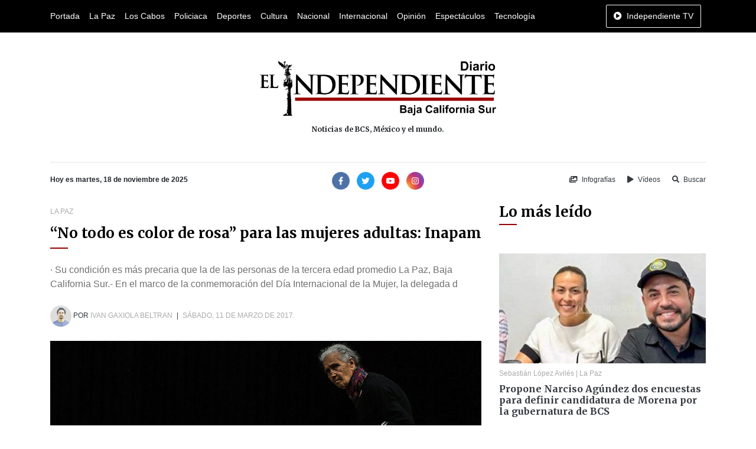

--- FILE ---
content_type: text/html; charset=UTF-8
request_url: https://www.diarioelindependiente.mx/2017/03/no-color-rosa-las-mujeres-adultas-inapam
body_size: 7376
content:
<!doctype html>
<html lang="es">
<head>
  <meta charset="utf-8">
  <meta name="viewport" content="width=device-width, initial-scale=1, shrink-to-fit=no">
  <meta http-equiv="X-UA-Compatible" content="IE=edge">
    <meta name="google-site-verification" content="G6y4KyxgbJp4k_z6Wxd8MnSOUq-DeFbmmsmugZ5AFpE" />
    <meta name="msvalidate.01" content="E79E6F80AFFC0086147AF0E5741EFD85" />
  <link rel='dns-prefetch' href='//www.diarioelindependiente.mx' />
  <link rel='dns-prefetch' href='//cdnjs.cloudflare.com' />
  <link rel='dns-prefetch' href='//font.googleapis.com' />
  <link rel="shortcut icon" href="https://www.diarioelindependiente.mx/icon/favicon-96x96.png"> 
      <meta name="robots" content=" noodp " />
<meta property="og:locale" content="es_MX" />
<meta property="article:publisher" content="https://www.facebook.com/diarioelindependientemx" />
<meta name="twitter:site" content="@Delindependient"/>
<meta name="twitter:creator" content="@Delindependient"/>
<meta name="twitter:via" content="Delindependient"/>
<meta name="twitter:card" content="photo"/>

    <title>“No todo es color de rosa” para las mujeres adultas: Inapam | Diario El Independiente</title>
    <meta name="twitter:title" content="“No todo es color de rosa” para las mujeres adultas: Inapam | Diario El Independiente"/>
    <meta property="og:title" content="“No todo es color de rosa” para las mujeres adultas: Inapam | Diario El Independiente" />

    <meta property="og:description" content="· Su condición es más precaria que la de las personas de la tercera edad promedio
La Paz, Baja California Sur.- En el marco de la conmemoración del Día Internacional de la Mujer, la delegada d" />
    <meta name="description" content="· Su condición es más precaria que la de las personas de la tercera edad promedio
La Paz, Baja California Sur.- En el marco de la conmemoración del Día Internacional de la Mujer, la delegada d">
    <meta name="twitter:description" content="· Su condición es más precaria que la de las personas de la tercera edad promedio
La Paz, Baja California Sur.- En el marco de la conmemoración del Día Internacional de la Mujer, la delegada d"/>

    <meta property="og:url" content="https://www.diarioelindependiente.mx/2017/03/no-color-rosa-las-mujeres-adultas-inapam" />
    <meta name="twitter:url" content="https://www.diarioelindependiente.mx/2017/03/no-color-rosa-las-mujeres-adultas-inapam"/>
    <link rel="canonical" href="https://www.diarioelindependiente.mx/2017/03/no-color-rosa-las-mujeres-adultas-inapam" />

    <meta property="og:image" content="https://www.diarioelindependiente.mx/noticias/2017/03/original/149237828446ffae0b373f6f50888398b822542088981e9c1626d535745e484bc39ec7aa58.png" />
    <meta name="twitter:image" content="https://www.diarioelindependiente.mx/noticias/2017/03/original/149237828446ffae0b373f6f50888398b822542088981e9c1626d535745e484bc39ec7aa58.png"/>

    <meta property="og:image:height" content="450" />

    <meta property="og:image:width" content="900" />

    <meta property="og:type" content="article" />

    <meta name="date" content="2017-03-11">

    <script type="application/ld+json">
    {
        "@context": "http://schema.org",
        "@type": "NewsArticle",
        "mainEntityOfPage": {
            "@type": "WebPage",
            "@id": "https://www.diarioelindependiente.mx/2017/03/no-color-rosa-las-mujeres-adultas-inapam"
        },
        "headline": "“No todo es color de rosa” para las mujeres adultas: Inapam",
        "image": {
            "@type": "ImageObject",
            "url": "https://www.diarioelindependiente.mx/noticias/2017/03/original/149237828446ffae0b373f6f50888398b822542088981e9c1626d535745e484bc39ec7aa58.png",
            "width": 900,
            "height": 450
        },
        "dateCreated": "2017-03-12T00:16:52+00:00",
        "datePublished": "2017-03-12T00:16:52+00:00",
        "dateModified": "2017-03-12T00:16:52+00:00",
        "author": {
            "@type": "Person",
            "name": "Ivan Gaxiola Beltran"
        },
        "creator": {
            "@type": "Person",
            "name": "Ivan Gaxiola Beltran"
        },
        "publisher": {
            "@type": "Organization",
            "url": "https://www.diarioelindependiente.mx",
            "name": "Diario El Independiente",
            "logo": {
                "@type": "ImageObject",
                "url": "https://www.diarioelindependiente.mx/imagenes/logo_2018_independiente.jpg"
            }
        },
        "description": "· Su condición es más precaria que la de las personas de la tercera edad promedio
La Paz, Baja California Sur.- En el marco de la conmemoración del Día Internacional de la Mujer, la delegada d",
        "articleSection": "La Paz",
        "inLanguage": "es_MX",
        "thumbnailUrl": "https://www.diarioelindependiente.mx/noticias/2017/03/390x170/149237828446ffae0b373f6f50888398b822542088981e9c1626d535745e484bc39ec7aa58.png",
        "url": "https://www.diarioelindependiente.mx/2017/03/no-color-rosa-las-mujeres-adultas-inapam"
    }
    </script>
    <script type="application/ld+json">
    {
      "@context": "http://schema.org",
      "@type": "BreadcrumbList",
      "itemListElement": [{
        "@type": "ListItem",
        "position": 1,
        "item": {
          "@id": "https://www.diarioelindependiente.mx",
          "name": "Diario El Independiente"
        }
      },{
        "@type": "ListItem",
        "position": 2,
        "item": {
          "@id": "https://www.diarioelindependiente.mx/la-paz",
          "name": "La Paz"
        }
      }]
    }
    </script>
  <link href="https://fonts.googleapis.com/css2?family=Merriweather:wght@700&display=swap" rel="stylesheet">
  <link rel="stylesheet" href="https://cdnjs.cloudflare.com/ajax/libs/twitter-bootstrap/4.5.0/css/bootstrap.min.css">
  <link rel="stylesheet" href="https://www.diarioelindependiente.mx/css/style_v3.min.css">
</head>
<body  onselectstart="return false;" ondragstart="return false;" >
  <div class="horizontal-navbar-static py-2" id="horizontal-navbar-static">
	<div  class="container">
		<div class="row">
			<div class="col d-flex align-items-center justify-content-between">
				<ul class="d-flex align-items-center justify-content-start mb-0 navbar-sections">
					<li><a href="https://www.diarioelindependiente.mx">Portada</a></li>
<li><a href="https://www.diarioelindependiente.mx/la-paz">La Paz</a></li>
<li><a href="https://www.diarioelindependiente.mx/los-cabos">Los Cabos</a></li>
<li><a href="https://www.diarioelindependiente.mx/policiaca">Policiaca</a></li>
<li><a href="https://www.diarioelindependiente.mx/deportes">Deportes</a></li>
<li><a href="https://www.diarioelindependiente.mx/cultura">Cultura</a></li>
<li><a href="https://www.diarioelindependiente.mx/nacional">Nacional</a></li>
<li><a href="https://www.diarioelindependiente.mx/internacional">Internacional</a></li>
<li><a href="https://www.diarioelindependiente.mx/opinion">Opinión</a></li>
<li><a href="https://www.diarioelindependiente.mx/espectaculos">Espectáculos</a></li>
<li><a href="https://www.diarioelindependiente.mx/tecnologia">Tecnología</a></li>				</ul>
				<ul class="mb-0">
                    <li>
                        <a href="javascript:;" class="btn-independiente-tv animate_animated btn  btn-outline-light " data-toggle="modal" data-target="#independienteTVModal">
                            <span class="fas fa-play-circle mr-lg-1"></span>
                            <span class="d-none d-lg-inline">Independiente TV</span>
                        </a>
                    </li>
				</ul>
			</div>
		</div>
	</div>
</div>
<div id="horizontal-navbar-fixed" class="horizontal-navbar-fixed animate__animated animate__faster py-2">
    <div class="container pt-0 pb-1">
        <div class="row">
            <div class="col-3 text-left my-auto">
                <div class="navbar-bars">
                    <a href="javascript:;" id="vertical-navbar-toggler" class="text-white vertical-navbar-toggler text-no-wrap"><span class="fas fa-bars"></span><span class="d-none d-sm-inline ml-2">Secciones</span></a>
                </div>
            </div>
            <div class="col-6 text-center my-auto">
                <div class="logo">
                    <a href="https://www.diarioelindependiente.mx">
                        <img class="img-fluid lazyload" data-src="https://www.diarioelindependiente.mx/imagenes/logo-blanco.png" alt="Diario El Independiente" title="Diario El Independiente">
                    </a>
                </div>
            </div>
            <div class="col-3 text-right my-auto">
                <a href="javascript:;" class="btn-independiente-tv animate__animated btn  btn-outline-light " data-toggle="modal" data-target="#independienteTVModal">
                    <span class="fas fa-play-circle mr-lg-1"></span>
                    <span class="d-none d-lg-inline">Independiente TV</span>
                </a>
            </div>
        </div>
    </div>
</div>
  <div class="vertical-navbar animate__animated animate__faster" id="vertical-navbar">
	<div class="text-center px-5 py-4 mb-4">
		<a href="https://www.diarioelindependiente.mx" class="d-inline-block px-3"><img class="img-fluid" src="https://www.diarioelindependiente.mx/imagenes/logo-blanco.png" alt="Diario El Independiente"></a>
	</div>
	<div class="sections">
		<ul class="mb-0 navbar-sections">
			<li><a href="https://www.diarioelindependiente.mx">Portada</a></li>
<li><a href="https://www.diarioelindependiente.mx/la-paz">La Paz</a></li>
<li><a href="https://www.diarioelindependiente.mx/los-cabos">Los Cabos</a></li>
<li><a href="https://www.diarioelindependiente.mx/policiaca">Policiaca</a></li>
<li><a href="https://www.diarioelindependiente.mx/deportes">Deportes</a></li>
<li><a href="https://www.diarioelindependiente.mx/cultura">Cultura</a></li>
<li><a href="https://www.diarioelindependiente.mx/nacional">Nacional</a></li>
<li><a href="https://www.diarioelindependiente.mx/internacional">Internacional</a></li>
<li><a href="https://www.diarioelindependiente.mx/opinion">Opinión</a></li>
<li><a href="https://www.diarioelindependiente.mx/espectaculos">Espectáculos</a></li>
<li><a href="https://www.diarioelindependiente.mx/tecnologia">Tecnología</a></li>		</ul>
	</div>
	<div class="separator my-3"></div>
	<ul class="mb-0 navbar-sections">
	    <li><a href="https://www.diarioelindependiente.mx/ver-infografias" class="block text-white fs-4 mr-3"><span class="fas fa-images mr-1"></span> Infografías</a></li>
	    <li><a href="https://www.diarioelindependiente.mx/videos" class="block text-white fs-4"><span class="fas fa-play mr-1"></span> Vídeos</a></li>
	</ul>
</div>
<div id="vertical-navbar-dark-layer" class="vertical-navbar-dark-layer"></div>

    <div class="page-wrapper">
      <div class="container py-5">
        <div class="row">
          <div class="col text-center px-5">
            <a href="https://www.diarioelindependiente.mx" class="d-inline-block">
              <img class="img-fluid" src="https://www.diarioelindependiente.mx/imagenes/logotipo_grande_2019.png" style="width:400px; max-width: 100%;" alt="Diario El Independiente">
              
            </a>
            <h2 class="fs-4 mt-3 mb-0">Noticias de BCS, México y el mundo.</h2>
          </div>
        </div>
      </div>

      <div class="container">
        <div class="row">
          <div class="col">
            <hr class="mt-0">
          </div>
        </div>
        <div class="row">
          <div class="col-12 col-md-4 text-center text-md-left mb-3 mb-md-0">
            <b class="fs-4">Hoy es martes, 18 de noviembre de 2025</b>
          </div>
          <div class="col-12 col-md-4 text-center mb-3 mb-md-0">
              <div class="social-networks">
	<a class="d-inline-block mr-1" href="https://www.facebook.com/diarioelindependientemx/" target="_blank" rel="nofollow noopener"><img width="30" src="https://www.diarioelindependiente.mx/iconos/facebook.png" alt="Facebook Diario El Independiente"></a>
	<a class="d-inline-block mx-1" href="https://twitter.com/Delindependient" target="_blank" rel="nofollow noopener"><img width="30" src="https://www.diarioelindependiente.mx/iconos/twitter.png" alt="Twitter Diario El Independiente"></a>
	<a class="d-inline-block mx-1" href="https://www.youtube.com/channel/UCqz3yuwBJjoQ117WPkjXMDQ" target="_blank" rel="nofollow noopener"><img width="30" src="https://www.diarioelindependiente.mx/iconos/youtube.png" alt="Youtube Diario El Independiente"></a>
	<a class="d-inline-block ml-1" href="https://www.instagram.com/diarioelindependientebcs/" target="_blank" rel="nofollow noopener"><img width="30" src="https://www.diarioelindependiente.mx/iconos/instagram.png" alt="Instagram Diario El Independiente"></a>
</div>          </div>
          <div class="col-12 col-md-4 text-center text-md-right">
            <a href="https://www.diarioelindependiente.mx/ver-infografias" class="inline-block text-dark fs-4 mr-3"><span class="fas fa-images mr-1"></span> Infografías</a>
            <a href="https://www.diarioelindependiente.mx/videos" class="inline-block text-dark fs-4 mr-3"><span class="fas fa-play mr-1"></span> Vídeos</a>
            <a href="javascript:;" class="inline-block text-dark fs-4" data-toggle="modal" data-target="#searchModal"><span class="fas fa-search mr-1"></span> Buscar</a>
          </div>
        </div>
      </div>



        <div class="leer-noticia-page">
	<div class="container mt-4 mb-5">
		<div class="row">
			<div class="col-12 col-md-8 mb-5 mb-md-0">
				<div class="sections-info mb-2">
																	<a href="https://www.diarioelindependiente.mx/la-paz" class="text-gray-color text-uppercase fs-4">La Paz</a>
									</div>
				<div class="mb-4">
					<div class="section-title">
	<h2 class="  lh-15 ">“No todo es color de rosa” para las mujeres adultas: Inapam</h2>
	<div class="section-title-decorator "></div>
</div>				</div>
				<div class="mb-4">
					<p class="mb-0 gray-color">· Su condición es más precaria que la de las personas de la tercera edad promedio
La Paz, Baja California Sur.- En el marco de la conmemoración del Día Internacional de la Mujer, la delegada d</p>
				</div>
				<p class="meta-data mb-4 text-dark text-uppercase fs-4">
                                            <a href="https://www.diarioelindependiente.mx/autor/ivan-gaxiola-beltran" class="d-inline-block">
                            <img width="36" data-src="https://www.diarioelindependiente.mx/perfiles/149267178220c6f1d8e47f975fecb53b6fe163e67f735fc673a3e52891b079e6d48499acb6.png" alt="Ivan Gaxiola Beltran" class="lazyload rounded-circle">
                        </a>
                    					Por 
					<a href="https://www.diarioelindependiente.mx/autor/ivan-gaxiola-beltran" class="d-inline text-gray-color">Ivan Gaxiola Beltran</a>
					<span class="mx-1">|</span>
					<span class="text-gray-color">sábado, 11 de marzo de 2017.</span>
				</p>
				<div class="image mb-4">
					<img data-src="https://www.diarioelindependiente.mx/noticias/2017/03/original/149237828446ffae0b373f6f50888398b822542088981e9c1626d535745e484bc39ec7aa58.png" alt="“No todo es color de rosa” para las mujeres adultas: Inapam" title="“No todo es color de rosa” para las mujeres adultas: Inapam" class="lazyload img-fluid mx-auto">
				</div>
                <div class="mb-4">
                    <div class="share-networks">
    <span class="mr-1 text-dark font-weight-bold">Comparte está noticia en:</span>
    <span class="buttons">
        <a class="facebook" href="javascript:;" onclick="share_facebook('https://www.diarioelindependiente.mx/2017/03/no-color-rosa-las-mujeres-adultas-inapam');"><span class="fab fa-facebook-f"></span></a>
        <a class="twitter" href="javascript:;" onclick="share_twitter('https://www.diarioelindependiente.mx/2017/03/no-color-rosa-las-mujeres-adultas-inapam');"><span class="fab fa-twitter"></span></a>
        <a class="whatsapp" href="javascript:;" onclick="share_whatsapp('https://www.diarioelindependiente.mx/2017/03/no-color-rosa-las-mujeres-adultas-inapam');"><span class="fab fa-whatsapp"></span></a>
    </span>
</div>
                </div>
				<hr class="mt-0 mb-4">
                                <div class="content mb-4">
                    <blockquote>· Su condición es más precaria que la de las personas de la tercera edad promedio</blockquote>
La Paz, Baja California Sur.- En el marco de la conmemoración del Día Internacional de la Mujer, la delegada del Instituto Nacional para las Personas Adultas Mayores (Inapam), Susana Aguilar Acevedo, reveló que la condición de las mujeres es de mayor marginación que la de los hombres de la tercera edad, principalmente porque una buena parte no cuenta con pensión en reconocimiento a la labor desarrollada a lo largo de los años, así como el hecho de que un elevado porcentaje se encuentra en estado de viudez.

“No todo es color de rosa […] Yo hablo de desigualdades porque la mujer, en todas sus facetas, ha tenido una situación de no igualdad, por ejemplo el trabajo doméstico, que no está reconocido […], de ahí partimos, hay un convenio internacional pero México, nuestro país, no lo tiene dentro de las leyes de lo que es seguridad social, entonces sí estamos en rezago […] Lo otro que hemos visto es el abandono, la discriminación, el maltrato que existe a nuestras adultas mayores, quienes regularmente son las jefas de la familia, las que representa a todos los miembros de la familia, son las que cuidan a los nietos, son las que lleva la carga por obligación etiquetada”.

Basándose en el último censo del Instituto Nacional de Estadística y Geografía (Inegi), Aguilar Acevedo mostró que la población de viudez en mujeres adultas mayores triplica la población masculina, pues el 39 por ciento de las mujeres de la tercera edad en Baja California Sur (BCS) son viudas, mientras que únicamente el 11 por ciento de los hombres lo es. En la entidad, desde 2012 más de 20 mil personas se han afiliado al Inapam, de las cuales, hasta un 90 por ciento está conformado por mujeres.

La delegada celebró las manifestaciones de mujeres realizadas el pasado 8 de marzo, al considerar que “es lo que necesita nuestro país, que expresemos cuando las cosas están mal”.

“Como mujer, creo que nos deben mucho, como servidores públicos también tenemos que cumplir conforme al mandato legal, que es la Constitución Política de los Estados Unidos Mexicanos”.

Durante la sesión de la Diputación Permanente donde se propusiera la creación de una Unidad para la Igualdad de Género en el Congreso del Estado, la diputada Guadalupe Rojas Moreno, del Movimiento de Regeneración Nacional (Morena), dio a conocer cifras de la Organización de las Naciones Unidas para la Educación, la Ciencia y la Cultura (Unesco) que muestran que menos de la mitad de los países en todo el mundo cuentan con paridad de género en materia de educación, por lo que 2 tercios de las 774 millones de personas analfabetas que existen a nivel global son mujeres. Asimismo, mostró que en todo el mundo sólo 23 por ciento de los escaños en parlamentos populares es ocupado por mujeres, mientras que, de acuerdo al Instituto Nacional de las Mujeres (Inmujeres), el 91 por ciento de las alcaldías en México son ocupadas por hombres, dijo, y en las sindicaturas la presencia del género es del 29 por ciento y del 38 por ciento en regidurías.

Por su parte, la legisladora Diana von Borstel Luna, del Partido Acción Nacional (PAN), lamentó que mientras existen actos conmemorativos en torno a la mujer y que dicen exaltar su relevancia social a lo largo de la historia, “en lo cotidiano las resistencias patriarcales dudan en reconocerles y compartir con ellas la igualdad de obligaciones y derechos”. Tan es así, indicó, que a casi 22 años de celebrarse la Cuarta Conferencia Mundial sobre la Mujer, que resultó en la Plataforma de Acción de Beijing, “ningún país ha alcanzado la igualdad para las mujeres y las niñas, persistiendo los significativos niveles de desigualdad entre mujeres y hombres”.

Von Borstel Luna destacó que más del 75 por ciento de los empleos de las mujeres en este país son informales, sin protección social y al margen de la legislación laboral, obteniendo por el mismo empleo que el hombre hasta 24 por ciento menos salario. En México, recordó, viven alrededor de 119.5 millones de personas, de las cuales el 51.4 por ciento son mujeres.
                </div>
				<hr class="mt-0 mb-4">
                <div class="mb-4">
                    <div class="share-networks">
    <span class="mr-1 text-dark font-weight-bold">Comparte está noticia en:</span>
    <span class="buttons">
        <a class="facebook" href="javascript:;" onclick="share_facebook('https://www.diarioelindependiente.mx/2017/03/no-color-rosa-las-mujeres-adultas-inapam');"><span class="fab fa-facebook-f"></span></a>
        <a class="twitter" href="javascript:;" onclick="share_twitter('https://www.diarioelindependiente.mx/2017/03/no-color-rosa-las-mujeres-adultas-inapam');"><span class="fab fa-twitter"></span></a>
        <a class="whatsapp" href="javascript:;" onclick="share_whatsapp('https://www.diarioelindependiente.mx/2017/03/no-color-rosa-las-mujeres-adultas-inapam');"><span class="fab fa-whatsapp"></span></a>
    </span>
</div>
                </div>
                <div class="comments mb-5">
				    <div class="fb-comments" data-width="100%" data-href="https://www.diarioelindependiente.mx/2017/03/no-color-rosa-las-mujeres-adultas-inapam" data-numposts="10"></div>
                </div>
                			</div>
			<div class="col-12 col-md-4 mb-5 mb-md-0">
				<div class="sidebar">
	<div class="mb-5">
		<div class="section-title">
	<h2 class=" ">Lo más leído</h2>
	<div class="section-title-decorator "></div>
</div>	</div>
	<div class="mb-4">
									<div class="item-news item-news-vertical">
		<div class="news-image">
		<a href="https://www.diarioelindependiente.mx/2025/11/propone-narciso-agundez-dos-encuestas-para-definir-candidatura-de-morena-por-la-gubernatura-de-bcs"><img class="img-fluid lazyload" data-src="https://www.diarioelindependiente.mx/noticias/2025/11/original/17631284308adcc.jpg" alt="Propone Narciso Agúndez dos encuestas para definir candidatura de Morena por la gubernatura de BCS" title="Propone Narciso Agúndez dos encuestas para definir candidatura de Morena por la gubernatura de BCS"></a>
	</div>
		<div class="news-info">
		<div class="news-meta my-2">
			<a href="https://www.diarioelindependiente.mx/autor/sebastian-lopez-aviles" class="author-info">Sebastián López Avilés</a>
						 |
			<span class="sections-info">
														<a href="https://www.diarioelindependiente.mx/la-paz">La Paz</a>
							</span>
					</div>
		<h3 class="mb-0 fs-2"><a href="https://www.diarioelindependiente.mx/2025/11/propone-narciso-agundez-dos-encuestas-para-definir-candidatura-de-morena-por-la-gubernatura-de-bcs" class="text-dark font-weight-bold primary-font">Propone Narciso Agúndez dos encuestas para definir candidatura de Morena por la gubernatura de BCS</a></h3>
	</div>
</div>						<hr>
									<div class="item-news item-news-vertical">
		<div class="news-info">
		<div class="news-meta my-2">
			<a href="https://www.diarioelindependiente.mx/autor/redaccion" class="author-info">Redacción</a>
						 |
			<span class="sections-info">
														<a href="https://www.diarioelindependiente.mx/la-paz">La Paz</a>
							</span>
					</div>
		<h3 class="mb-0 fs-2"><a href="https://www.diarioelindependiente.mx/2025/11/capacitan-al-sector-hotelero-de-la-paz-en-gestion-de-residuos-y-eficiencia-energetica" class="text-dark font-weight-bold primary-font">Capacitan al sector hotelero de La Paz en gestión de residuos y eficiencia energética</a></h3>
	</div>
</div>						<hr>
									<div class="item-news item-news-vertical">
		<div class="news-info">
		<div class="news-meta my-2">
			<a href="https://www.diarioelindependiente.mx/autor/sebastian-lopez-aviles" class="author-info">Sebastián López Avilés</a>
						 |
			<span class="sections-info">
														<a href="https://www.diarioelindependiente.mx/la-paz">La Paz</a>
							</span>
					</div>
		<h3 class="mb-0 fs-2"><a href="https://www.diarioelindependiente.mx/2025/11/presupuesto-federal-del-2026-castiga-a-bcs-con-un-recorte-del-67-pelayo-covarrubias" class="text-dark font-weight-bold primary-font">Presupuesto federal del 2026 castiga a BCS con un recorte del 6.7%: Pelayo Covarrubias</a></h3>
	</div>
</div>						<hr>
									<div class="item-news item-news-vertical">
		<div class="news-info">
		<div class="news-meta my-2">
			<a href="https://www.diarioelindependiente.mx/autor/redaccion" class="author-info">Redacción</a>
						 |
			<span class="sections-info">
														<a href="https://www.diarioelindependiente.mx/la-paz">La Paz</a>
							</span>
					</div>
		<h3 class="mb-0 fs-2"><a href="https://www.diarioelindependiente.mx/2025/11/presentan-iniciativa-en-el-congreso-bcs-para-reconocer-la-trayectoria-artistica-de-enoc-leano" class="text-dark font-weight-bold primary-font">Presentan iniciativa en el Congreso BCS para reconocer la trayectoria artística de Enoc Leaño</a></h3>
	</div>
</div>						<hr>
									<div class="item-news item-news-vertical">
		<div class="news-info">
		<div class="news-meta my-2">
			<a href="https://www.diarioelindependiente.mx/autor/redaccion" class="author-info">Redacción</a>
						 |
			<span class="sections-info">
														<a href="https://www.diarioelindependiente.mx/la-paz">La Paz</a>
							</span>
					</div>
		<h3 class="mb-0 fs-2"><a href="https://www.diarioelindependiente.mx/2025/11/llaman-a-hombres-mayores-de-45-anos-a-realizarse-estudio-de-prostata" class="text-dark font-weight-bold primary-font">Llaman a hombres mayores de 45 años a realizarse estudio de próstata</a></h3>
	</div>
</div>						<hr>
									<div class="item-news item-news-vertical">
		<div class="news-info">
		<div class="news-meta my-2">
			<a href="https://www.diarioelindependiente.mx/autor/agencia" class="author-info">Agencia</a>
						 |
			<span class="sections-info">
														<a href="https://www.diarioelindependiente.mx/nacional">Nacional</a>
							</span>
					</div>
		<h3 class="mb-0 fs-2"><a href="https://www.diarioelindependiente.mx/2025/11/paguen-impuestos-en-lugar-de-campanas-contra-el-gobierno-responde-sheinbaum" class="text-dark font-weight-bold primary-font">Paguen impuestos en lugar de campañas contra el gobierno, responde Sheinbaum</a></h3>
	</div>
</div>						<hr>
			</div>
	<div class="mb-4">
		<div class="subscription-form py-5 px-4 bg-light">
	<div class="text-center mb-5">
		<h6>Suscríbete a nuestro</h6>
		<h5 class="fs-1 mb-0">Boletín de Noticias</h5>
	</div>
	<p class="mb-4 fs-3">Recibe notificaciones en tu correo electrónico y entérate antes que nadie de todo lo que ocurre en Baja California Sur.</p>
	<form action="https://www.diarioelindependiente.mx/suscribirse-al-boletin-de-noticias" method="post" id="formSubscribe">
		<input type="hidden" name="_token" value="LFzsAqzK9P27LhGDXHbPwPEBZaLA6P69bnSsrItp" autocomplete="off">
		<div class="form-group">
			<input type="text" class="form-control" placeholder="¿Cómo te llamas?" name="nombre" required>
		</div>
		<div class="form-group">
			<input type="email" class="form-control" placeholder="¿Cuál es tu correo electrónico?" name="correo" required>
		</div>
		<input type="hidden" id="suscrito_en" name="suscrito_en" value="">
		<div class="form-group mb-0">
			<button type="submit" class="btn btn-primary btn-lg w-100 fs-3">¡Suscribirme ahora!</button>
		</div>
	</form>
</div>	</div>
	
</div>            </div>
		</div>
	</div>
</div>
    </div>

  <footer>
	<div class="bg-dark">
		<div class="container">
			<div class="row py-5">
				<div class="col text-center py-4">
					<img class="img-fluid lazyload" data-src="https://www.diarioelindependiente.mx/imagenes/logo-blanco.png" alt="Diario El Independiente blanco">
				</div>
			</div>
			<div class="row">
				<div class="col">
					<hr class="m-0 hr-transparent">
				</div>
			</div>
			<div class="row py-5">
				<div class="col-12 col-sm-6 col-md-3 mb-4 mb-md-0 text-center text-sm-left">
					<ul class="p-0 list-unstyled mb-0">
						<li><a href="https://www.diarioelindependiente.mx/quienes-somos" class="text-white font-weight-bold fs-3">Quiénes somos</a></li>
						<li><a href="https://www.diarioelindependiente.mx/ver-directorio" class="text-white font-weight-bold fs-3">Directorio</a></li>
						<li><a href="https://www.diarioelindependiente.mx/contacto" class="text-white font-weight-bold fs-3">Contáctanos</a></li>
					</ul>
				</div>
				<div class="col-12 col-sm-6 col-md-3 mb-4 mb-md-0 text-center text-sm-left">
					<ul class="p-0 mb-0 list-unstyled">
						<li><a href="https://www.diarioelindependiente.mx/aviso-legal" class="text-white font-weight-bold fs-3">Aviso legal</a></li>
						<li><a href="https://www.diarioelindependiente.mx/politica-de-privacidad" class="text-white font-weight-bold fs-3">Política de privacidad</a></li>
						<li><a href="https://www.diarioelindependiente.mx/politica-de-cookies" class="text-white font-weight-bold fs-3">Política de cookies</a></li>
					</ul>
				</div>
				<div class="col-12 col-sm-6 col-md-3 mb-4 mb-md-0 text-center text-sm-left">
					<p class="mb-2 text-white fs-3 font-weight-bold ">Suscríbete a la edición impresa</p>
					<a href="https://www.diarioelindependiente.mx/edicion-impresa" class="btn btn-primary px-4">Conoce los beneficios</a>
				</div>
				<div class="col-12 col-sm-6 col-md-3 mb-4 mb-md-0 text-center text-sm-left">
					<p class="mb-2 text-white fs-3 font-weight-bold ">Síguenos en redes sociales</p>
					<div class="social-networks">
	<a class="d-inline-block mr-1" href="https://www.facebook.com/diarioelindependientemx/" target="_blank" rel="nofollow noopener"><img width="30" src="https://www.diarioelindependiente.mx/iconos/facebook.png" alt="Facebook Diario El Independiente"></a>
	<a class="d-inline-block mx-1" href="https://twitter.com/Delindependient" target="_blank" rel="nofollow noopener"><img width="30" src="https://www.diarioelindependiente.mx/iconos/twitter.png" alt="Twitter Diario El Independiente"></a>
	<a class="d-inline-block mx-1" href="https://www.youtube.com/channel/UCqz3yuwBJjoQ117WPkjXMDQ" target="_blank" rel="nofollow noopener"><img width="30" src="https://www.diarioelindependiente.mx/iconos/youtube.png" alt="Youtube Diario El Independiente"></a>
	<a class="d-inline-block ml-1" href="https://www.instagram.com/diarioelindependientebcs/" target="_blank" rel="nofollow noopener"><img width="30" src="https://www.diarioelindependiente.mx/iconos/instagram.png" alt="Instagram Diario El Independiente"></a>
</div>				</div>
			</div>
		</div>
	</div>
	<div class="bg-black py-5">
		<div class="container">
			<div class="row">
				<div class="col text-center">
					<p class="mb-0 text-white fs-4">© 2020 Todos los derechos reservados.</p>
					<p class="mb-0 text-white fs-4">16 de septiembre s/n esq. Javier Mina y Manuel M. Diéguez, C. P. 23020 Col. Vicente Guerrero, La Paz, Baja California Sur. México</p>
          			<p class="mb-0 text-white fs-4">Teléfonos: (612)123-2783 y (612)129-5406, Correo: direcciongeneralindependiente@live.com</p>
				</div>
			</div>
		</div>
	</div>
</footer>
<div class="modal fade" id="independienteTVModal" tabindex="-1" aria-labelledby="independienteTVModalLabel" aria-hidden="true">
  <div class="modal-dialog modal-lg">
    <div class="modal-content">
      <div class="modal-header">
        <h5 class="modal-title" id="independienteTVModalLabel">Independiente TV</h5>
        <button type="button" class="close" data-dismiss="modal" aria-label="Close">
          <span aria-hidden="true">&times;</span>
        </button>
      </div>
      <div class="modal-body">
                    <div class="embed-responsive embed-responsive-16by9">
                <iframe class="embed-responsive-item" src="https://www.facebook.com/plugins/video.php?height=314&href=https%3A%2F%2Fwww.facebook.com%2Fdiarioelindependientemx%2Fvideos%2F566390295961660%2F&show_text=false&width=560&t=0" width="1280" height="720" style="border:none;overflow:hidden" scrolling="no" frameborder="0" allowTransparency="true" allowFullScreen="true"></iframe>
            </div>
              </div>
    </div>
  </div>
</div>



<div class="modal fade" id="searchModal" tabindex="-1" aria-labelledby="searchModalLabel" aria-hidden="true">
  <div class="modal-dialog">
    <div class="modal-content">
      <div class="modal-header">
        <h5 class="modal-title" id="searchModalLabel">Buscar</h5>
        <button type="button" class="close" data-dismiss="modal" aria-label="Close">
          <span aria-hidden="true">&times;</span>
        </button>
      </div>
      <div class="modal-body">
        <form action="https://www.diarioelindependiente.mx/buscar" method="GET" id="modal-search-form">
            <div class="form-group">
                <div class="input-group">
                  <input type="text" name="q" class="form-control" placeholder="Buscar noticia..." value="">
                </div>
            </div>
        </form>
      </div>
    <div class="modal-footer">
        <button type="button" class="btn btn-secondary" data-dismiss="modal">Cancelar</button>
        <button type="button" class="btn btn-primary" id="btn-search-modal"><span class="fas fa-search mr-2"></span>Buscar</button>
    </div>
    </div>
  </div>
</div>




  <script src="https://cdnjs.cloudflare.com/ajax/libs/jquery/3.5.1/jquery.min.js"></script>
  <script src="https://cdnjs.cloudflare.com/ajax/libs/popper.js/1.16.0/umd/popper.min.js"></script>
  <script src="https://cdnjs.cloudflare.com/ajax/libs/twitter-bootstrap/4.5.0/js/bootstrap.min.js"></script>
  <script src="https://cdnjs.cloudflare.com/ajax/libs/lazysizes/5.2.0/lazysizes.min.js"></script>
  <link rel="stylesheet" href="https://cdnjs.cloudflare.com/ajax/libs/font-awesome/5.14.0/css/all.min.css">
    <link rel="stylesheet" href="https://cdnjs.cloudflare.com/ajax/libs/animate.css/4.1.0/animate.min.css">
  <script src="https://www.diarioelindependiente.mx/js/script_v2.min.js"></script>
  <script async src="https://www.googletagmanager.com/gtag/js?id=UA-62524722-2"></script>
<script>
window.dataLayer = window.dataLayer || [];
function gtag(){dataLayer.push(arguments);}
gtag('js', new Date());

gtag('config', 'UA-62524722-2');
</script>


    <script>
    $('#btn-search-modal').on('click', function() {
        $('#modal-search-form').submit();
    });

    setTimeout(function() {
        $('.btn-independiente-tv').addClass('animate__heartBeat');
    }, 200);

        $('*').bind("cut copy paste",function(e) {
      e.preventDefault();
    });
    

    /*setTimeout(function() {
        $('#banner-popup').modal('show');
    }, 1000);

    setTimeout(function() {
        $('#banner-popup').modal('hide');
    }, 3500);*/


    </script>

        <link href="https://www.diarioelindependiente.mx/css/owl.carousel.css" rel="stylesheet">
    <link href="https://www.diarioelindependiente.mx/css/owl.theme.css" rel="stylesheet">
    <link href="https://www.diarioelindependiente.mx/css/owl.transitions.css" rel="stylesheet">
    <link href="https://www.diarioelindependiente.mx/css/lightbox.min.css" rel="stylesheet">
    <script src="https://www.diarioelindependiente.mx/js/owl.carousel.min.js"></script>
    <script src="https://www.diarioelindependiente.mx/js/lightbox.min.js"></script>
</body>
</html>


--- FILE ---
content_type: text/css
request_url: https://www.diarioelindependiente.mx/css/style_v3.min.css
body_size: 1693
content:
.hr-transparent{border:1px solid hsla(0,0%,100%,.15)}.lh-20{line-height:2}.lh-15{line-height:1.5}*{font-family:Helvetica,sans-serif}.primary-font,h1,h2,h3,h4,h5,h6{font-family:Merriweather,serif}.secondary-font{font-family:Helvetica,sans-serif}.fs-1{font-size:24px}.fs-2{font-size:16px}.fs-3{font-size:14px}.fs-4{font-size:12px}.fs-5{font-size:10px}.bg-black{background-color:#000}.text-gray-color{color:#aaa}.gray-color{color:#707070}.text-primary{color:#900!important}.horizontal-navbar-static{background:#000;position:relative;z-index:900;width:100%;overflow:hidden}.horizontal-navbar-static ul{list-style:none;padding-left:0}.horizontal-navbar-static ul li{display:inline-block}.horizontal-navbar-static ul li a{display:inline-block;color:#fff;margin-left:.5rem;margin-right:.5rem;padding-top:.5rem;padding-bottom:.5rem;font-size:14px;white-space:nowrap}.horizontal-navbar-static .navbar-sections li:first-child a{margin-left:0}.horizontal-navbar-static .navbar-sections li:last-child a{margin-right:0}.horizontal-navbar-fixed{background:#000;display:block;position:fixed;top:0;left:0;right:0;width:100%;height:54px;z-index:999}.horizontal-navbar-fixed .logo img{max-height:30px}@media (min-width:992px){.horizontal-navbar-fixed{display:none}}.vertical-navbar{background-color:#000;position:fixed;top:0;left:0;bottom:0;z-index:999;padding:25px 0;width:280px;max-width:95%;display:none}.vertical-navbar ul{list-style:none;padding-left:0}.vertical-navbar ul li{display:block}.vertical-navbar ul li a{display:block;color:#fff;width:100%;padding:.5rem 50px;font-size:14px}.vertical-navbar ul li a .fas{display:inline-block;width:18px}.vertical-navbar .separator{width:30px;height:2px;margin-left:50px;background-color:#900}.vertical-navbar-dark-layer{display:none;position:fixed;top:0;left:0;right:0;bottom:0;width:100%;height:100%;background-color:rgba(20,20,20,.1);z-index:900}.vertical-navbar.d-block~.vertical-navbar-dark-layer{display:block}.btn{border-radius:2px}.btn-primary{color:#fff;background:#900!important;border:#7d0000!important;font-family:Merriweather,serif;font-weight:700;font-size:12px}.btn-primary:hover{background:#600!important;border:#4a0000!important}.btn-secondary{font-size:12px}.btn-secondary,.section-title h2{font-family:Merriweather,serif;font-weight:700}.section-title h2{font-size:24px;color:#000;margin-bottom:6px}.section-title .section-title-decorator{width:30px;height:2px;background-color:#900}.item-news .news-image a{display:block;text-decoration:none}.item-news .news-image a:hover{text-decoration:none}.item-news .news-info .news-meta,.item-news .news-info .news-meta a,.item-news .news-info .news-meta span{color:#aaa;font-size:12px}.item-video .item-video-thumbnail{position:relative}.item-video .item-video-thumbnail span{display:inline-block;position:absolute;top:50%;left:50%;transform:translate(-50%,-50%)}.item-video h3{font-size:24px}.item-video h3 a{color:#fff;font-weight:700;font-size:16px;font-family:Merriweather,serif}.item-suscripcion{border:1px solid #eee}.item-suscripcion h2{background-color:#8f0000;padding:.75rem .5rem;margin:0;font-size:14px;color:#fff;text-align:center}.item-suscripcion .precio{background-color:#900;text-align:center;padding:1.75rem .5rem}.item-suscripcion .precio h3{color:#fff;font-size:24px}.item-suscripcion .precio h6{color:#fff;font-size:16px}.item-suscripcion .sus_descripcion{padding:1.5rem;text-align:center}.item-directorio{width:300px;max-width:100%;display:block;color:#333;margin:.5rem}.item-directorio .imagen{text-align:center;margin-bottom:1rem}.item-directorio .imagen a{display:block;width:100%}.item-directorio .imagen img{width:auto;max-width:100%;height:auto;border-radius:50%}.item-directorio .info{text-align:center}.item-directorio .info h4{margin-bottom:.5rem}.item-directorio .info h4,.item-directorio .info h4 a{font-size:20px;color:#333;font-family:Merriweather,serif}.item-directorio .info h5{font-size:14px;margin-bottom:0;color:#707070}.headband a{color:#900}.printed-covers>.col>.row{background-color:#333}@media (min-width:992px){.printed-covers>.col>.row{background-color:#fff}.printed-covers .info{background-color:#333;position:absolute;width:calc(100% - 30px)}}.pagination{display:inline-block;padding-left:0;margin:20px 0;border-radius:4px}.pagination li{display:inline}.pagination li>a,.pagination li>span{color:#444;position:relative;float:left;padding:6px 12px;margin-left:-1px;line-height:1.42857143;text-decoration:none;background-color:#fff;border:1px solid #ddd}.pagination li a,.pagination li a:focus,.pagination li a:hover{text-decoration:none!important}.pagination li:first-child>span{margin-left:0;border-top-left-radius:4px;border-bottom-left-radius:4px}.pagination li:last-child>a,.pagination li:last-child>span{border-top-right-radius:4px;border-bottom-right-radius:4px}.pagination>.disabled>a,.pagination>.disabled>a:focus,.pagination>.disabled>a:hover,.pagination>.disabled>span,.pagination>.disabled>span:focus,.pagination>.disabled>span:hover{color:#777;cursor:not-allowed;background-color:#fff;border-color:#ddd}.pagination .active>span{background-color:#900;border-color:#900;z-index:3;color:#fff;cursor:default}.share-networks{display:flex;align-items:center;justify-content:flex-start;flex-direction:row;flex-wrap:wrap}.share-networks>span,.share-networks>span a{display:flex;align-items:center;justify-content:center;flex-direction:row}.share-networks>span a{text-align:center;font-size:.9em;height:36px;width:36px;border-radius:50%;transition:all .1s ease}.share-networks>span a,.share-networks>span a:focus,.share-networks>span ahover{text-decoration:none;color:#fff}.share-networks>span a:hover{transform:scale(1.05);transition-timing-function:linear;transition-duration:.1s;font-size:1em}.share-networks>span .facebook{background-color:#356299}.share-networks>span .twitter{background-color:#0f96cb}.share-networks>span .whatsapp{background-color:#00c20f}.share-networks>span a{margin-left:.2rem;margin-right:.2rem}.share-networks>span a:first-child{margin-left:0}.share-networks>span a:last-child{margin-right:0}.media-section hr{border-top:1px solid hsla(0,0%,100%,.6)}.media-section .more-videos .item-video{margin-right:.5rem;margin-left:.5rem}.media-section .more-videos .item-video:first-child{margin-right:.5rem;margin-left:0}.media-section .more-videos .item-video:last-child{margin-left:.5rem;margin-right:0}.carousel .carousel-item .carousel-caption{background:linear-gradient(180deg,rgba(23,20,20,.02) 0,rgba(77,77,77,.08) 7%,rgba(19,19,19,.64) 29%,#131313);width:100%;left:0;right:0;bottom:0;padding:54px 48px}.carousel .carousel-item .carousel-caption h5{word-break:normal}.carousel .carousel-control-next,.carousel .carousel-control-prev{z-index:999}.search-results-page .item-resultado-busqueda{display:flex;flex-direction:row}.search-results-page .item-resultado-busqueda .div-imagen{flex:0 0 auto;width:80px}.search-results-page .item-resultado-busqueda .div-imagen a{display:inline-block}.search-results-page .item-resultado-busqueda .div-imagen a img{width:100%;height:auto}.search-results-page .item-resultado-busqueda .div-info{flex:auto;margin-left:.5rem}.search-results-page .item-resultado-busqueda .div-info h3{font-size:16px;margin-bottom:.2rem}.search-results-page .item-resultado-busqueda .div-info h3 a{font-size:16px;font-family:Merriweather,serif;color:#000}.search-results-page .item-resultado-busqueda .div-info a.slug{display:inline-block;font-size:14px;color:#aaa;margin-bottom:.2rem}.search-results-page .item-resultado-busqueda .div-info p{color:#333;margin-bottom:0;font-size:14px}.search-results-page .dot-separator{height:3px;background-image:linear-gradient(90deg,#aaa 33%,hsla(0,0%,100%,0) 0);background-position:bottom;background-size:8px 3px;background-repeat:repeat-x;margin:1rem auto}body.fixed-navbar{padding-top:54px}.line-primary-separator{width:30px;height:2px;background-color:#900}

--- FILE ---
content_type: text/javascript
request_url: https://www.diarioelindependiente.mx/js/script_v2.min.js
body_size: 606
content:
function share_facebook(a){window.open("https://www.facebook.com/sharer/sharer.php?u="+a,"facebook_share","height=320, width=640, toolbar=no, menubar=no, scrollbars=yes, resizable=yes, location=no, directories=no, status=no")}function share_twitter(a){window.open("http://twitter.com/share?url="+a,"twitter_share","height=320, width=640, toolbar=no, menubar=no, scrollbars=yes, resizable=yes, location=no, directories=no, status=no")}function share_whatsapp(a){window.open("https://wa.me/?text="+a,"WhatsappShare","height=320, width=640, toolbar=no, menubar=no, scrollbars=yes, resizable=yes, location=no, directories=no, status=no")};var suscritoEn=$("#suscrito_en");null!=suscritoEn&&suscritoEn.val($(location).attr("href"));var horizontalNavbarFixed=$("#horizontal-navbar-fixed"),horizontalNavbarAnimationIn="animate__fadeInDown",horizontalNavbarAnimationOut="animate__fadeOutUp",shownFixedNavbar=!1,shouldAlwaysShowFixedNavbar=!1,onFinishedHideHorizontalNavbar=function(){horizontalNavbarFixed.removeClass("d-block"),horizontalNavbarFixed.removeClass(horizontalNavbarAnimationOut),horizontalNavbarFixed[0].removeEventListener("animationend",onFinishedHideHorizontalNavbar),shownFixedNavbar=!1},showMobileHorizontalNavbar=function(){shownFixedNavbar||(horizontalNavbarFixed.addClass("d-block"),horizontalNavbarFixed.addClass(horizontalNavbarAnimationIn),shownFixedNavbar=!0)},hideMobileHorizontalNavbar=function(){shownFixedNavbar&&(horizontalNavbarFixed.removeClass(horizontalNavbarAnimationIn),horizontalNavbarFixed.addClass(horizontalNavbarAnimationOut),horizontalNavbarFixed[0].addEventListener("animationend",onFinishedHideHorizontalNavbar))},maxWidthToShowFixedNavbar=992,onResizeWindow=function(){Math.max(document.documentElement.clientWidth||0,window.innerWidth||0)<maxWidthToShowFixedNavbar?(shouldAlwaysShowFixedNavbar=!0,horizontalNavbarFixed.addClass("d-block"),shownFixedNavbar=!0):shouldAlwaysShowFixedNavbar=!1};window.addEventListener("resize",onResizeWindow),onResizeWindow();var verticalNavbar=$("#vertical-navbar"),verticalNavbarToggler=$("#vertical-navbar-toggler"),verticalNavbarAnimationIn="animate__fadeInLeft",verticalNavbarAnimationOut="animate__fadeOutLeft",verticalNavbarDarkLayer=$("#vertical-navbar-dark-layer"),shownVerticalNavbar=!1,onClosedVerticalNavbar=function(){verticalNavbar.removeClass(verticalNavbarAnimationOut),verticalNavbar.removeClass("d-block"),shownVerticalNavbar=!1,verticalNavbar[0].removeEventListener("animationend",onClosedVerticalNavbar)},showVerticalNavbar=function(){verticalNavbar.addClass("d-block"),verticalNavbar.addClass(verticalNavbarAnimationIn),shownVerticalNavbar=!0},hideVerticalNavbar=function(){verticalNavbar.removeClass(verticalNavbarAnimationIn),verticalNavbar.addClass(verticalNavbarAnimationOut),verticalNavbar[0].addEventListener("animationend",onClosedVerticalNavbar)};verticalNavbarToggler.on("click",function(){shownVerticalNavbar?hideVerticalNavbar():showVerticalNavbar()}),verticalNavbarDarkLayer.on("click",function(){hideVerticalNavbar()});var scrollOffsetToShowMobileNavbar=150,oldScrollTopOffset=0,scrollTopOffset=0;function onScrolling(){oldScrollTopOffset=scrollTopOffset,scrollTopOffset=document.body.scrollTop||document.documentElement.scrollTop,shouldAlwaysShowFixedNavbar||(document.body.scrollTop>scrollOffsetToShowMobileNavbar||document.documentElement.scrollTop>scrollOffsetToShowMobileNavbar?showMobileHorizontalNavbar():hideMobileHorizontalNavbar())}window.onscroll=function(){onScrolling()},onScrolling();
